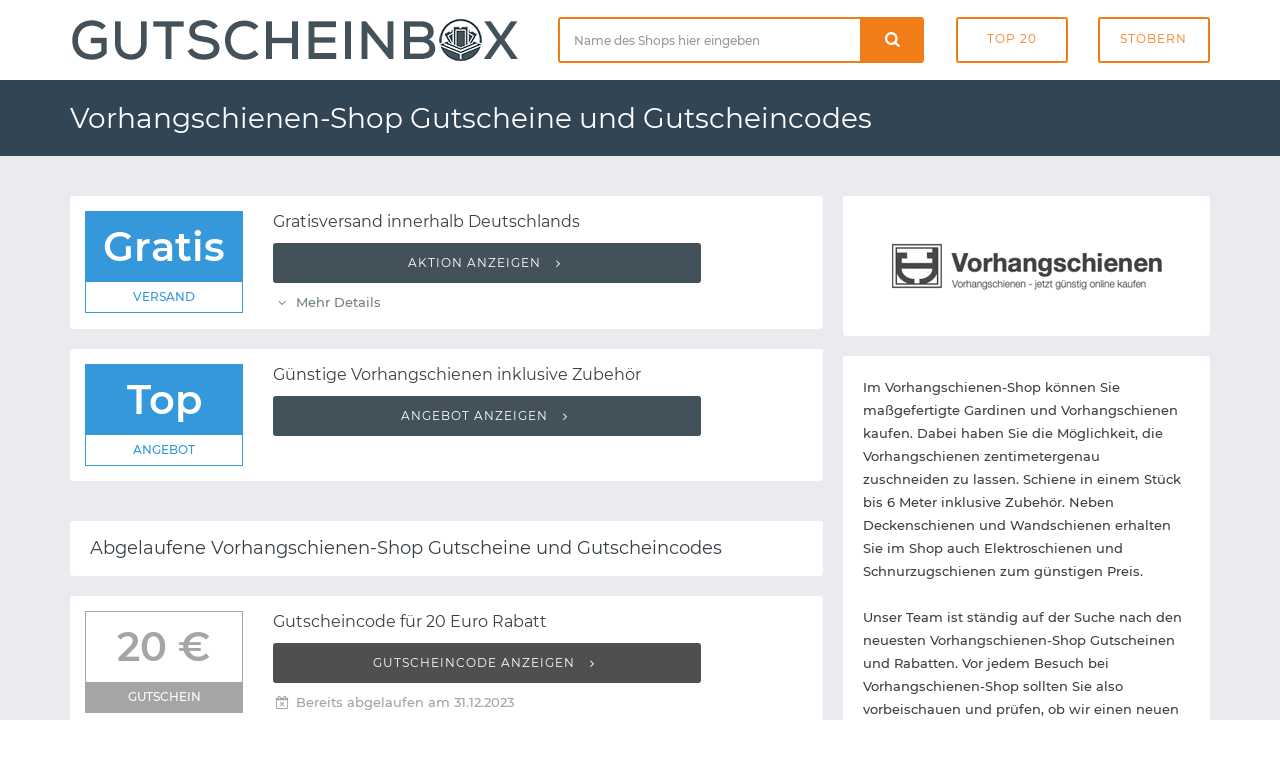

--- FILE ---
content_type: text/html; charset=UTF-8
request_url: https://www.gutscheinbox.de/vorhangschienen-shop-gutscheine/
body_size: 4360
content:

	<!DOCTYPE html>
	<html lang="de" dir="ltr">

	<head>
		<meta charset="utf-8">
		<meta http-equiv="X-UA-Compatible" content="IE=edge">
		<meta name="viewport" content="width=device-width, initial-scale=1">
		<title>Vorhangschienen-Shop Gutschein mit Vorhangschienen-Shop Gutscheincode</title>
		<meta name="description"
			  content="➤ Die besten Vorhangschienen-Shop Gutscheine und Rabatte übersichtlich auf einer Seite! ✅ Täglich neu und geprüft. ✅ Kein langes Suchen mehr nach einem Gutscheincode oder Rabattcode: Jetzt unseren kostenlosen Vorhangschienen-Shop Gutschein sofort einlösen.">
		<meta name="robots" content="index, follow">
		<link rel="canonical" href="https://www.gutscheinbox.de/vorhangschienen-shop-gutscheine/">		<link itemprop="image" href="https://www.gutscheinbox.de/gfx/5/vorhangschienen-shop-gutscheine.png">		            <meta property="og:type" content="website">
            <meta property="og:site_name" content="Rabattcode.de">
            <meta property="og:image" content="https://www.gutscheinbox.de/gfx/5/vorhangschienen-shop-gutscheine.png">
            <meta property="og:title" content="Vorhangschienen-Shop Gutschein mit Vorhangschienen-Shop Gutscheincode">
            <meta property="og:description" content="➤ Die besten Vorhangschienen-Shop Gutscheine und Rabatte übersichtlich auf einer Seite! ✅ Täglich neu und geprüft. ✅ Kein langes Suchen mehr nach einem Gutscheincode oder Rabattcode: Jetzt unseren kostenlosen Vorhangschienen-Shop Gutschein sofort einlösen.">
		
		<link rel="stylesheet" type="text/css" href="https://www.gutscheinbox.de/min/g=css&amp;180730">
		<link rel="icon" type="image/png" href="/gfx/icons/16x16.png" sizes="16x16">
		<link rel="icon" type="image/png" href="/gfx/icons/32x32.png" sizes="32x32">
		<link rel="icon" type="image/png" href="/gfx/icons/96x96.png" sizes="96x96">
		<link rel="apple-touch-icon" href="/gfx/icons/apple-touch-icon.png">
		<link rel="icon" type="image/x-icon" href="/favicon.ico">

	</head>

	<body>

	<div class="page-wrapper">
		<header class="main-header">

			<div class="header-header bg-white">
				<div class="container">
					<div class="row">
						<div class="col-md-5 t-xs-center t-md-left valign-middle">
							<a href="https://www.gutscheinbox.de/" class="logo">
								<img src="/gfx/logo.png" alt="Gutscheinbox Gutscheine">
							</a>
						</div>
						<div class="header-search col-md-7 hidden-xs">
							<div class="row">
								<div class="col-md-7 col-sm-6">
									<form class="search-form" id="suche" method="post">
										<div class="input-group">
											<input type="text" class="form-control input-lg search-input"
												   placeholder="Name des Shops hier eingeben" required="required"
												   id="input-suche" name="input-suche" aria-label="Shopname">
											<div class="input-group-btn">
												<div class="input-group">
													<div class="input-group-btn">
														<button type="submit" id="btn-suche" aria-label="Suchen"
																class="btn btn-lg btn-search btn-block">
															<i class="icon-search font-16"></i>
														</button>
													</div>
												</div>
											</div>
										</div>
									</form>
								</div>
								<div class="col-md-5 col-sm-6">
									<div class="row row-tb-0">
										<div class="col-xs-6">
											<a href="/gutscheine/beliebt-und-empfehlenswert/" class="btn btn-header">Top
												20</a>
										</div>
										<div class="col-xs-6">
											<a href="/gutscheine/kategorien/" class="btn btn-header">Stöbern</a>
										</div>
									</div>
								</div>
							</div>
						</div>
					</div>
				</div>
			</div>

			<div class="header-menu bg-blue">
				<div class="container">
					<h1>Vorhangschienen-Shop Gutscheine und Gutscheincodes</h1>
				</div>
			</div>

		</header>

		<script type="application/ld+json">
	{
		"@context": "http://schema.org",
		"@type": "Store",
		"name": "Vorhangschienen-Shop",
		"url": "https://www.gutscheinbox.de/vorhangschienen-shop-gutscheine/",
		"image": "https://www.gutscheinbox.de/gfx/1/vorhangschienen-shop-gutscheine.png" 	}
</script>

<div class="main-content" data-page="Merchant" data-id="5438">
	<div class="page-container ptb-40">
		<div class="container">
			<div class="row row-rl-10 row-tb-20">
				<div class="page-content col-xs-12 col-md-8">
					<section class="section gutschein-liste">
						<div class="row row-tb-10">
								<div class="col-xs-12">
		<div class="coupon-single panel"
			 data-id="34081" data-shop="Vorhangschienen-Shop">
			
			<div class="row row-tb-0 row-rl-0">
				<div class="col-sm-3">
					<figure class="p-15">
						<div class="gtype vorteil">Gratis <span>Versand</span></div>					</figure>
				</div>
				<div class="col-sm-9">
					<div class="panel-body">
						<h5 class="deal-title mb-10">
							Gratisversand innerhalb Deutschlands						</h5>

						<div class="showcode">
															<button class="show-code btn btn-block">
									Aktion anzeigen <i class="icon-angle-right ml-5"></i></button>						</div>
						<ul class="deal-meta list-inline"><li class="showterms mr-10 color-mid"><i class="icon-angle-down"></i> Mehr Details</li></ul>
						<ul class="list-inline gutschein-conditions"><li><i class="icon-angle-circled-right mr-5"></i> 200 Euro Mindestbestellwert</li></ul>
					</div>
				</div>
			</div>
		</div>
	</div>
		<div class="col-xs-12">
		<div class="coupon-single panel"
			 data-id="34082" data-shop="Vorhangschienen-Shop">
			
			<div class="row row-tb-0 row-rl-0">
				<div class="col-sm-3">
					<figure class="p-15">
						<div class="gtype vorteil">Top <span>Angebot</span></div>					</figure>
				</div>
				<div class="col-sm-9">
					<div class="panel-body">
						<h5 class="deal-title mb-10">
							Günstige Vorhangschienen inklusive Zubehör						</h5>

						<div class="showcode">
															<button class="show-code btn btn-block">
									Angebot anzeigen <i class="icon-angle-right ml-5"></i></button>						</div>
						
						
					</div>
				</div>
			</div>
		</div>
	</div>
	
						</div>
					</section>

					
							<header class="panel ptb-15 prl-20 pos-r mt-40 mb-20">
								<h3 class="section-title font-18">
									Abgelaufene Vorhangschienen-Shop Gutscheine und
									Gutscheincodes</h3>
							</header>

							<section class="section gutschein-liste">
								<div class="row row-tb-10">
										<div class="col-xs-12">
		<div class="coupon-single panel expired"
			 data-id="34465" data-shop="Vorhangschienen-Shop">
			
			<div class="row row-tb-0 row-rl-0">
				<div class="col-sm-3">
					<figure class="p-15">
						<div class="gtype code">20 &euro; <span>Gutschein</span></div>					</figure>
				</div>
				<div class="col-sm-9">
					<div class="panel-body">
						<h5 class="deal-title mb-10">
							Gutscheincode für 20 Euro Rabatt						</h5>

						<div class="showcode">
															<button class="show-code btn btn-block">
									Gutscheincode anzeigen <i class="icon-angle-right ml-5"></i></button>						</div>
						<ul class="deal-meta list-inline"><li class="color-muted"><i class="icon-calendar-times"></i> Bereits abgelaufen am 31.12.2023</li></ul>
						
					</div>
				</div>
			</div>
		</div>
	</div>
		<div class="col-xs-12">
		<div class="coupon-single panel expired"
			 data-id="41009" data-shop="Vorhangschienen-Shop">
			
			<div class="row row-tb-0 row-rl-0">
				<div class="col-sm-3">
					<figure class="p-15">
						<div class="gtype code">10% <span>Gutschein</span></div>					</figure>
				</div>
				<div class="col-sm-9">
					<div class="panel-body">
						<h5 class="deal-title mb-10">
							Gutschein für 10% Rabatt auf Interstil Produkte						</h5>

						<div class="showcode">
															<button class="show-code btn btn-block">
									Gutscheincode anzeigen <i class="icon-angle-right ml-5"></i></button>						</div>
						<ul class="deal-meta list-inline"><li class="color-muted"><i class="icon-calendar-times"></i> Bereits abgelaufen am 01.10.2022</li></ul>
						
					</div>
				</div>
			</div>
		</div>
	</div>
	
								</div>
							</section>

							

					<div class="blog-single-post">
						<div class="row row-tb-20">

							<div class="col-xs-12 mt-20">
								<article class="entry panel">
																		</figure>
									<div class="entry-wrapper prl-20 prl-md-30 pt-20 pt-md-30 pb-15">
										<header class="entry-header">
											<h2 class="entry-title mb-10 mb-md-15 font-lg-24 font-md-22">
												                                        </h2>
										</header>
										<div class="entry-content">

											<p class="mb-20"></p>

												<blockquote class="block-quote mb-30">
													<h3 class="mb-10">So lösen Sie Ihren Vorhangschienen-Shop Gutschein ein</h3>
													<p>Sobald Sie sich einen Gutschein ausgesucht haben, können Sie den als Gutscheincode oder Rabattcode bezeichneten Rabatt einlösen. Klicken Sie einfach auf "Gutscheincode anzeigen" und kopieren Sie den eingeblendeten Code. Starten Sie nun wie gewohnt Ihren Einkauf im Onlineshop von Vorhangschienen-Shop. Nachdem alle Artikel im Warenkorb gelandet sind, kann der Gutscheincode im Warenkorb oder dem weiteren Bestellprozess in das entsprechende Feld eingetragen werden. Mit einem Klick wird der Gutschein aktiviert und der Rabatt automatisch von der Gesamtsumme abgezogen.</p>
												</blockquote>


											<h2 class="mb-20 font-lg-24 font-md-22">Vorhangschienen-Shop Gutschein</h2>

<p class="mb-20">Wir unterstützen Onlineshopper bei Ihrer Leidenschaft - mit aktuellen Gutscheinen für den beliebten Onlineshop von Vorhangschienen-Shop. Alle Rabatte und Gutscheincodes auf Gutscheinbox.de sind komplett kostenfrei und können ohne Anmeldung sofort verwendet werden. Auf dieser Seite finden Sie eine umfassende Auflistung gültiger Vorhangschienen-Shop Gutscheine. Falls doch gerade einmal kein aktueller Gutschein vorhanden ist, bedeutet dies in der Regel, dass Vorhangschienen-Shop derzeit keine Rabatte anbietet. Zahlreiche ähnliche Onlineshops bieten womöglich die gleichen Produkte. Stöbern Sie also auch in unseren Kategorien und den ähnlichen Shops, um Preise und Rabatte miteinander zu vergleichen.</p>

											
										</div>
									</div>
								</article>
							</div>
						</div>
					</div>
				</div>
				<div class="page-sidebar col-md-4 col-xs-12">
					<aside class="sidebar blog-sidebar">
						<div class="row row-tb-10">
							<div class="col-xs-12">
								<div class="widget panel prl-20">
									<div class="widget-body shop-logo ptb-20">

																				<img
											src="https://www.gutscheinbox.de/gfx/5/vorhangschienen-shop-gutscheine.png"
											alt="Vorhangschienen-Shop Gutscheine">


									</div>
								</div>
							</div>

							<div class="col-xs-12">
								<div class="widget panel prl-20">
									<div class="widget-body ptb-20">

										<div class="widget">
											Im Vorhangschienen-Shop können Sie maßgefertigte Gardinen und Vorhangschienen kaufen. Dabei haben Sie die Möglichkeit, die Vorhangschienen zentimetergenau zuschneiden zu lassen. Schiene in einem Stück bis 6 Meter inklusive Zubehör. Neben Deckenschienen und Wandschienen erhalten Sie im Shop auch Elektroschienen und Schnurzugschienen zum günstigen Preis.<br />
<br />
Unser Team ist ständig auf der Suche nach den neuesten Vorhangschienen-Shop Gutscheinen und Rabatten. Vor jedem Besuch bei Vorhangschienen-Shop sollten Sie also vorbeischauen und prüfen, ob wir einen neuen Vorhangschienen-Shop Gutscheincode im Angebot haben.
											<div class="website-link"><i
													class="icon-home"></i> www.vorhangschienen-shop.com											</div>
										</div>
									</div>
								</div>
							</div>

							
							<div class="col-xs-12">
								<div class="widget panel pt-20 prl-20">
									<h3 class="widget-title h-title">Bewertung</h3>
									<div class="widget-content ptb-30">
										<span class="star-rate"><span style="width: 0px"></span></span>
																			</div>
								</div>
							</div>

								<div class="col-xs-12">
		<div class="widget popular-tags panel pt-20 prl-20">
			<h3 class="widget-title h-title">Ähnliche Onlineshops</h3>
			<div class="widget-body pt-30 pb-20">
				<div class="tags">
											<a href="https://www.gutscheinbox.de/kautsch-gutscheine/"
						   class="badge">KAUTSCH</a>
											<a href="https://www.gutscheinbox.de/frank-flechtwaren-gutscheine/"
						   class="badge">Frank Flechtwaren</a>
											<a href="https://www.gutscheinbox.de/fbf-home-gutscheine/"
						   class="badge">FBF Home</a>
											<a href="https://www.gutscheinbox.de/charles-and-marie-gutscheine/"
						   class="badge">Charles and Marie</a>
											<a href="https://www.gutscheinbox.de/ungeziefershop-gutscheine/"
						   class="badge">Ungeziefershop</a>
											<a href="https://www.gutscheinbox.de/emero-gutscheine/"
						   class="badge">Emero</a>
											<a href="https://www.gutscheinbox.de/porta-gutscheine/"
						   class="badge">porta</a>
											<a href="https://www.gutscheinbox.de/poco-versand-gutscheine/"
						   class="badge">POCO</a>
											<a href="https://www.gutscheinbox.de/jolondo-gutscheine/"
						   class="badge">Jolondo</a>
											<a href="https://www.gutscheinbox.de/shk-badshop-gutscheine/"
						   class="badge">SHK Badshop</a>
											<a href="https://www.gutscheinbox.de/amd-moebel-gutscheine/"
						   class="badge">AMD Möbel</a>
											<a href="https://www.gutscheinbox.de/sunjoy-gutscheine/"
						   class="badge">SUNJOY</a>
											<a href="https://www.gutscheinbox.de/zeitgeist-gutscheine/"
						   class="badge">Zeitgeist</a>
											<a href="https://www.gutscheinbox.de/laminatdepot-gutscheine/"
						   class="badge">LaminatDEPOT</a>
									</div>
			</div>
		</div>
	</div>
	
						</div>
					</aside>
				</div>
			</div>
		</div>
	</div>
</div>

		<section class="footer-top-area pt-70 pb-30 pos-r bg-blue">
			<div class="container">
				<div class="row row-tb-20">
					<div class="col-sm-12 col-md-4">
						<div class="row row-tb-20">
							<div class="footer-col col-sm-11">
								<div class="footer-about">
									<img class="mb-40" src="/gfx/logo_light.png" width="250" alt="">
									<p class="color-light">Gutscheinbox existiert bereits seit 2006 und zählt damit zu
										den ältesten deutschen Gutscheinportalen. Verpassen Sie nie mehr exklusive
										Gutscheine, Rabatte, Gutscheincodes und Sales - dafür sorgen wir auch in
										Zukunft.</p>
								</div>
							</div>
						</div>
					</div>

					<div class="col-sm-12 col-md-8">
						<div class="row row-tb-20">
							<div class="footer-col col-sm-4">
								<div class="footer-links">
									<h2 class="color-lighter">Navigation</h2>
									<ul>
										<li><a href="/gutscheine/neu-und-topaktuell/">Neueste Gutscheine</a>
										</li>
										<li><a href="/gutscheine/last-minute/">Ablaufende Gutscheine</a>
										</li>
										<li><a href="/gutscheine/beliebt-und-empfehlenswert/">Beliebteste Gutscheine</a>
										</li>
										<li><a href="/gutscheine/alle-shops-von-a-bis-z/">Alle Shops von A-Z</a>
										</li>
										<li><a href="/service/so-funktionierts/">Hilfe / So funktioniert's</a>
										</li>
										<li><a href="/service/haeufige-fragen/">Häufig gestellte Fragen</a>
										</li>
									</ul>
								</div>
							</div>
							<div class="footer-col col-sm-4">
								<div class="footer-links">
									<h2>Neue Shops</h2>
									<ul>
																					<li>
												<a href="/bagsmart-gutscheine/">BAGSMART</a>
											</li>
																					<li>
												<a href="/flyagain-gutscheine/">FlyAgain</a>
											</li>
																					<li>
												<a href="/sunjoy-gutscheine/">SUNJOY</a>
											</li>
																					<li>
												<a href="/terradomi-gutscheine/">TerraDomi</a>
											</li>
																					<li>
												<a href="/valege-gutscheine/">Valege</a>
											</li>
																					<li>
												<a href="/northnest-gutscheine/">Northnest</a>
											</li>
																			</ul>
								</div>
							</div>
							<div class="footer-col col-sm-4">
								<div class="footer-links">
									<h2 class="color-lighter">Service</h2>
									<ul>
										<li><a href="https://www.abotraum.de/">Abotraum.de</a></li>
										<li><a href="https://www.gutscheinmail.de/">GutscheinMail.de</a></li>
										<li><a href="/presse/">Presse</a></li>
										<li><a href="/kontakt/">Kontakt</a></li>
										<li><a href="/datenschutz/">Datenschutz</a></li>
										<li><a href="/impressum/">Impressum</a></li>
									</ul>
								</div>
							</div>
						</div>
					</div>
				</div>
			</div>
		</section>

		<footer class="main-footer">
			<div class="container">
				<div class="row">
					<p>Copyright &copy; 2026 vatago.de GmbH. Sparen kann so einfach
						sein. </p>
				</div>
			</div>
		</footer>

	</div>

	
	<script type="text/javascript" src="https://www.gutscheinbox.de/min/g=js&amp;091022"></script>

	</body>
</html>